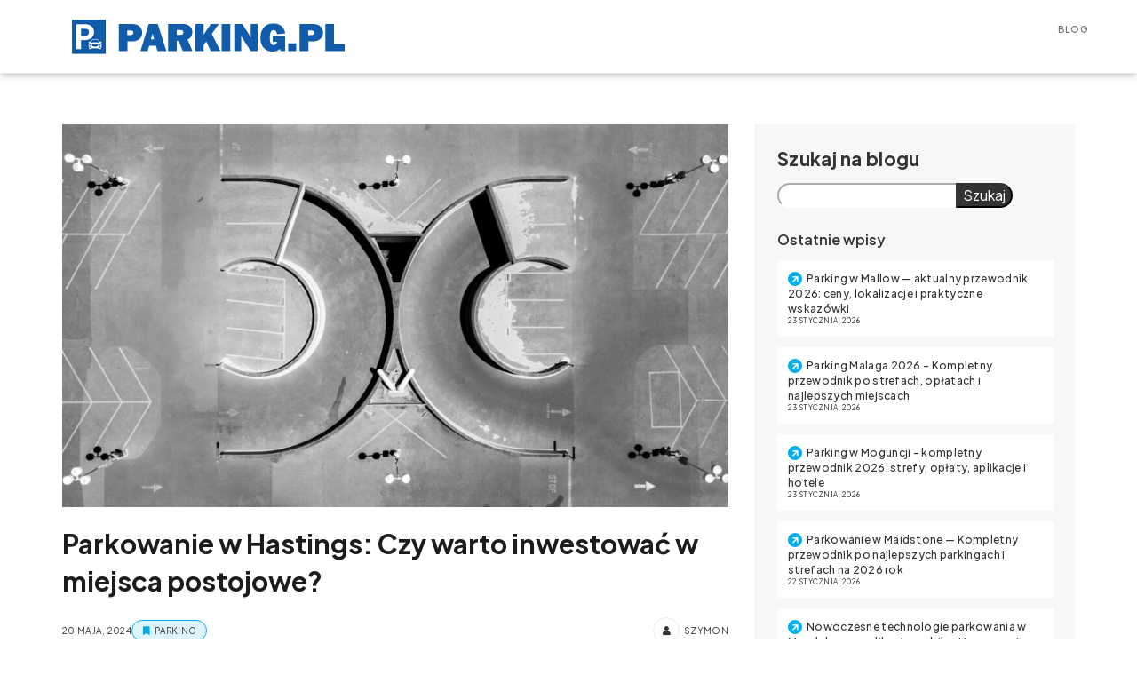

--- FILE ---
content_type: text/html; charset=UTF-8
request_url: https://parking.pl/parkowanie-w-hastings-czy-warto-inwestowac-w-miejsca-postojowe/
body_size: 10659
content:
<!DOCTYPE html>
<!--[if IE 7]>
<html class="ie ie7" lang="pl-PL" prefix="og: https://ogp.me/ns#">
<![endif]-->
<!--[if IE 8]>
<html class="ie ie8" lang="pl-PL" prefix="og: https://ogp.me/ns#">
<![endif]-->
<!--[if !(IE 7) | !(IE 8) ]><!-->
<html lang="pl-PL" prefix="og: https://ogp.me/ns#">
<!--<![endif]-->
<head>
    <meta charset="UTF-8">
    <meta name="viewport" content="width=device-width, initial-scale=1">
    <link rel="profile" href="http://gmpg.org/xfn/11">
    <link rel="pingback" href="https://parking.pl/xmlrpc.php">
    
<!-- Optymalizacja wyszukiwarek według Rank Math - https://rankmath.com/ -->
<title>Parkowanie w Hastings: Czy warto inwestować w miejsca postojowe? - Parking.pl</title>
<meta name="description" content="W Hastings, popularnym nadmorskim kurorcie w Wielkiej Brytanii, parkowanie stanowi często poważny problem dla mieszkańców i turystów. Brak miejsc postojowych"/>
<meta name="robots" content="index, follow, max-snippet:-1, max-video-preview:-1, max-image-preview:large"/>
<link rel="canonical" href="https://parking.pl/parkowanie-w-hastings-czy-warto-inwestowac-w-miejsca-postojowe/" />
<meta property="og:locale" content="pl_PL" />
<meta property="og:type" content="article" />
<meta property="og:title" content="Parkowanie w Hastings: Czy warto inwestować w miejsca postojowe? - Parking.pl" />
<meta property="og:description" content="W Hastings, popularnym nadmorskim kurorcie w Wielkiej Brytanii, parkowanie stanowi często poważny problem dla mieszkańców i turystów. Brak miejsc postojowych" />
<meta property="og:url" content="https://parking.pl/parkowanie-w-hastings-czy-warto-inwestowac-w-miejsca-postojowe/" />
<meta property="og:site_name" content="Parking.pl" />
<meta property="article:section" content="Parking" />
<meta property="og:image" content="https://parking.pl/wp-content/uploads/2024/05/parkowanie_w_hastings.jpg" />
<meta property="og:image:secure_url" content="https://parking.pl/wp-content/uploads/2024/05/parkowanie_w_hastings.jpg" />
<meta property="og:image:width" content="1080" />
<meta property="og:image:height" content="620" />
<meta property="og:image:alt" content="Miejsca parkingowe w Hastings" />
<meta property="og:image:type" content="image/jpeg" />
<meta property="article:published_time" content="2024-05-20T23:15:08+00:00" />
<meta name="twitter:card" content="summary_large_image" />
<meta name="twitter:title" content="Parkowanie w Hastings: Czy warto inwestować w miejsca postojowe? - Parking.pl" />
<meta name="twitter:description" content="W Hastings, popularnym nadmorskim kurorcie w Wielkiej Brytanii, parkowanie stanowi często poważny problem dla mieszkańców i turystów. Brak miejsc postojowych" />
<meta name="twitter:image" content="https://parking.pl/wp-content/uploads/2024/05/parkowanie_w_hastings.jpg" />
<meta name="twitter:label1" content="Napisane przez" />
<meta name="twitter:data1" content="szymon" />
<meta name="twitter:label2" content="Czas czytania" />
<meta name="twitter:data2" content="1 minuta" />
<script type="application/ld+json" class="rank-math-schema">{"@context":"https://schema.org","@graph":[{"@type":["Person","Organization"],"@id":"https://parking.pl/#person","name":"Parking.pl"},{"@type":"WebSite","@id":"https://parking.pl/#website","url":"https://parking.pl","name":"Parking.pl","publisher":{"@id":"https://parking.pl/#person"},"inLanguage":"pl-PL"},{"@type":"ImageObject","@id":"https://parking.pl/wp-content/uploads/2024/05/parkowanie_w_hastings.jpg","url":"https://parking.pl/wp-content/uploads/2024/05/parkowanie_w_hastings.jpg","width":"1080","height":"620","caption":"Miejsca parkingowe w Hastings","inLanguage":"pl-PL"},{"@type":"WebPage","@id":"https://parking.pl/parkowanie-w-hastings-czy-warto-inwestowac-w-miejsca-postojowe/#webpage","url":"https://parking.pl/parkowanie-w-hastings-czy-warto-inwestowac-w-miejsca-postojowe/","name":"Parkowanie w Hastings: Czy warto inwestowa\u0107 w miejsca postojowe? - Parking.pl","datePublished":"2024-05-20T23:15:08+00:00","dateModified":"2024-05-20T23:15:08+00:00","isPartOf":{"@id":"https://parking.pl/#website"},"primaryImageOfPage":{"@id":"https://parking.pl/wp-content/uploads/2024/05/parkowanie_w_hastings.jpg"},"inLanguage":"pl-PL"},{"@type":"Person","@id":"https://parking.pl/author/szymon/","name":"szymon","url":"https://parking.pl/author/szymon/","image":{"@type":"ImageObject","@id":"https://secure.gravatar.com/avatar/4bbade5a7e01e74d5e3d4d63085e6ed440e8e7bbc4a14f308fb401ca8b190f7c?s=96&amp;d=mm&amp;r=g","url":"https://secure.gravatar.com/avatar/4bbade5a7e01e74d5e3d4d63085e6ed440e8e7bbc4a14f308fb401ca8b190f7c?s=96&amp;d=mm&amp;r=g","caption":"szymon","inLanguage":"pl-PL"}},{"@type":"BlogPosting","headline":"Parkowanie w Hastings: Czy warto inwestowa\u0107 w miejsca postojowe? - Parking.pl","datePublished":"2024-05-20T23:15:08+00:00","dateModified":"2024-05-20T23:15:08+00:00","articleSection":"Parking","author":{"@id":"https://parking.pl/author/szymon/","name":"szymon"},"publisher":{"@id":"https://parking.pl/#person"},"description":"W Hastings, popularnym nadmorskim kurorcie w Wielkiej Brytanii, parkowanie stanowi cz\u0119sto powa\u017cny problem dla mieszka\u0144c\u00f3w i turyst\u00f3w. Brak miejsc postojowych","name":"Parkowanie w Hastings: Czy warto inwestowa\u0107 w miejsca postojowe? - Parking.pl","@id":"https://parking.pl/parkowanie-w-hastings-czy-warto-inwestowac-w-miejsca-postojowe/#richSnippet","isPartOf":{"@id":"https://parking.pl/parkowanie-w-hastings-czy-warto-inwestowac-w-miejsca-postojowe/#webpage"},"image":{"@id":"https://parking.pl/wp-content/uploads/2024/05/parkowanie_w_hastings.jpg"},"inLanguage":"pl-PL","mainEntityOfPage":{"@id":"https://parking.pl/parkowanie-w-hastings-czy-warto-inwestowac-w-miejsca-postojowe/#webpage"}}]}</script>
<!-- /Wtyczka Rank Math WordPress SEO -->

<link rel='dns-prefetch' href='//fonts.googleapis.com' />
<link rel="alternate" type="application/rss+xml" title="Parking.pl &raquo; Kanał z wpisami" href="https://parking.pl/feed/" />
<link rel="alternate" type="application/rss+xml" title="Parking.pl &raquo; Kanał z komentarzami" href="https://parking.pl/comments/feed/" />
<link rel="alternate" title="oEmbed (JSON)" type="application/json+oembed" href="https://parking.pl/wp-json/oembed/1.0/embed?url=https%3A%2F%2Fparking.pl%2Fparkowanie-w-hastings-czy-warto-inwestowac-w-miejsca-postojowe%2F" />
<link rel="alternate" title="oEmbed (XML)" type="text/xml+oembed" href="https://parking.pl/wp-json/oembed/1.0/embed?url=https%3A%2F%2Fparking.pl%2Fparkowanie-w-hastings-czy-warto-inwestowac-w-miejsca-postojowe%2F&#038;format=xml" />
<style id='wp-img-auto-sizes-contain-inline-css' type='text/css'>
img:is([sizes=auto i],[sizes^="auto," i]){contain-intrinsic-size:3000px 1500px}
/*# sourceURL=wp-img-auto-sizes-contain-inline-css */
</style>
<style id='wp-emoji-styles-inline-css' type='text/css'>

	img.wp-smiley, img.emoji {
		display: inline !important;
		border: none !important;
		box-shadow: none !important;
		height: 1em !important;
		width: 1em !important;
		margin: 0 0.07em !important;
		vertical-align: -0.1em !important;
		background: none !important;
		padding: 0 !important;
	}
/*# sourceURL=wp-emoji-styles-inline-css */
</style>
<style id='wp-block-library-inline-css' type='text/css'>
:root{--wp-block-synced-color:#7a00df;--wp-block-synced-color--rgb:122,0,223;--wp-bound-block-color:var(--wp-block-synced-color);--wp-editor-canvas-background:#ddd;--wp-admin-theme-color:#007cba;--wp-admin-theme-color--rgb:0,124,186;--wp-admin-theme-color-darker-10:#006ba1;--wp-admin-theme-color-darker-10--rgb:0,107,160.5;--wp-admin-theme-color-darker-20:#005a87;--wp-admin-theme-color-darker-20--rgb:0,90,135;--wp-admin-border-width-focus:2px}@media (min-resolution:192dpi){:root{--wp-admin-border-width-focus:1.5px}}.wp-element-button{cursor:pointer}:root .has-very-light-gray-background-color{background-color:#eee}:root .has-very-dark-gray-background-color{background-color:#313131}:root .has-very-light-gray-color{color:#eee}:root .has-very-dark-gray-color{color:#313131}:root .has-vivid-green-cyan-to-vivid-cyan-blue-gradient-background{background:linear-gradient(135deg,#00d084,#0693e3)}:root .has-purple-crush-gradient-background{background:linear-gradient(135deg,#34e2e4,#4721fb 50%,#ab1dfe)}:root .has-hazy-dawn-gradient-background{background:linear-gradient(135deg,#faaca8,#dad0ec)}:root .has-subdued-olive-gradient-background{background:linear-gradient(135deg,#fafae1,#67a671)}:root .has-atomic-cream-gradient-background{background:linear-gradient(135deg,#fdd79a,#004a59)}:root .has-nightshade-gradient-background{background:linear-gradient(135deg,#330968,#31cdcf)}:root .has-midnight-gradient-background{background:linear-gradient(135deg,#020381,#2874fc)}:root{--wp--preset--font-size--normal:16px;--wp--preset--font-size--huge:42px}.has-regular-font-size{font-size:1em}.has-larger-font-size{font-size:2.625em}.has-normal-font-size{font-size:var(--wp--preset--font-size--normal)}.has-huge-font-size{font-size:var(--wp--preset--font-size--huge)}.has-text-align-center{text-align:center}.has-text-align-left{text-align:left}.has-text-align-right{text-align:right}.has-fit-text{white-space:nowrap!important}#end-resizable-editor-section{display:none}.aligncenter{clear:both}.items-justified-left{justify-content:flex-start}.items-justified-center{justify-content:center}.items-justified-right{justify-content:flex-end}.items-justified-space-between{justify-content:space-between}.screen-reader-text{border:0;clip-path:inset(50%);height:1px;margin:-1px;overflow:hidden;padding:0;position:absolute;width:1px;word-wrap:normal!important}.screen-reader-text:focus{background-color:#ddd;clip-path:none;color:#444;display:block;font-size:1em;height:auto;left:5px;line-height:normal;padding:15px 23px 14px;text-decoration:none;top:5px;width:auto;z-index:100000}html :where(.has-border-color){border-style:solid}html :where([style*=border-top-color]){border-top-style:solid}html :where([style*=border-right-color]){border-right-style:solid}html :where([style*=border-bottom-color]){border-bottom-style:solid}html :where([style*=border-left-color]){border-left-style:solid}html :where([style*=border-width]){border-style:solid}html :where([style*=border-top-width]){border-top-style:solid}html :where([style*=border-right-width]){border-right-style:solid}html :where([style*=border-bottom-width]){border-bottom-style:solid}html :where([style*=border-left-width]){border-left-style:solid}html :where(img[class*=wp-image-]){height:auto;max-width:100%}:where(figure){margin:0 0 1em}html :where(.is-position-sticky){--wp-admin--admin-bar--position-offset:var(--wp-admin--admin-bar--height,0px)}@media screen and (max-width:600px){html :where(.is-position-sticky){--wp-admin--admin-bar--position-offset:0px}}

/*# sourceURL=wp-block-library-inline-css */
</style><style id='wp-block-search-inline-css' type='text/css'>
.wp-block-search__button{margin-left:10px;word-break:normal}.wp-block-search__button.has-icon{line-height:0}.wp-block-search__button svg{height:1.25em;min-height:24px;min-width:24px;width:1.25em;fill:currentColor;vertical-align:text-bottom}:where(.wp-block-search__button){border:1px solid #ccc;padding:6px 10px}.wp-block-search__inside-wrapper{display:flex;flex:auto;flex-wrap:nowrap;max-width:100%}.wp-block-search__label{width:100%}.wp-block-search.wp-block-search__button-only .wp-block-search__button{box-sizing:border-box;display:flex;flex-shrink:0;justify-content:center;margin-left:0;max-width:100%}.wp-block-search.wp-block-search__button-only .wp-block-search__inside-wrapper{min-width:0!important;transition-property:width}.wp-block-search.wp-block-search__button-only .wp-block-search__input{flex-basis:100%;transition-duration:.3s}.wp-block-search.wp-block-search__button-only.wp-block-search__searchfield-hidden,.wp-block-search.wp-block-search__button-only.wp-block-search__searchfield-hidden .wp-block-search__inside-wrapper{overflow:hidden}.wp-block-search.wp-block-search__button-only.wp-block-search__searchfield-hidden .wp-block-search__input{border-left-width:0!important;border-right-width:0!important;flex-basis:0;flex-grow:0;margin:0;min-width:0!important;padding-left:0!important;padding-right:0!important;width:0!important}:where(.wp-block-search__input){appearance:none;border:1px solid #949494;flex-grow:1;font-family:inherit;font-size:inherit;font-style:inherit;font-weight:inherit;letter-spacing:inherit;line-height:inherit;margin-left:0;margin-right:0;min-width:3rem;padding:8px;text-decoration:unset!important;text-transform:inherit}:where(.wp-block-search__button-inside .wp-block-search__inside-wrapper){background-color:#fff;border:1px solid #949494;box-sizing:border-box;padding:4px}:where(.wp-block-search__button-inside .wp-block-search__inside-wrapper) .wp-block-search__input{border:none;border-radius:0;padding:0 4px}:where(.wp-block-search__button-inside .wp-block-search__inside-wrapper) .wp-block-search__input:focus{outline:none}:where(.wp-block-search__button-inside .wp-block-search__inside-wrapper) :where(.wp-block-search__button){padding:4px 8px}.wp-block-search.aligncenter .wp-block-search__inside-wrapper{margin:auto}.wp-block[data-align=right] .wp-block-search.wp-block-search__button-only .wp-block-search__inside-wrapper{float:right}
/*# sourceURL=https://parking.pl/wp-includes/blocks/search/style.min.css */
</style>
<style id='global-styles-inline-css' type='text/css'>
:root{--wp--preset--aspect-ratio--square: 1;--wp--preset--aspect-ratio--4-3: 4/3;--wp--preset--aspect-ratio--3-4: 3/4;--wp--preset--aspect-ratio--3-2: 3/2;--wp--preset--aspect-ratio--2-3: 2/3;--wp--preset--aspect-ratio--16-9: 16/9;--wp--preset--aspect-ratio--9-16: 9/16;--wp--preset--color--black: #000000;--wp--preset--color--cyan-bluish-gray: #abb8c3;--wp--preset--color--white: #ffffff;--wp--preset--color--pale-pink: #f78da7;--wp--preset--color--vivid-red: #cf2e2e;--wp--preset--color--luminous-vivid-orange: #ff6900;--wp--preset--color--luminous-vivid-amber: #fcb900;--wp--preset--color--light-green-cyan: #7bdcb5;--wp--preset--color--vivid-green-cyan: #00d084;--wp--preset--color--pale-cyan-blue: #8ed1fc;--wp--preset--color--vivid-cyan-blue: #0693e3;--wp--preset--color--vivid-purple: #9b51e0;--wp--preset--gradient--vivid-cyan-blue-to-vivid-purple: linear-gradient(135deg,rgb(6,147,227) 0%,rgb(155,81,224) 100%);--wp--preset--gradient--light-green-cyan-to-vivid-green-cyan: linear-gradient(135deg,rgb(122,220,180) 0%,rgb(0,208,130) 100%);--wp--preset--gradient--luminous-vivid-amber-to-luminous-vivid-orange: linear-gradient(135deg,rgb(252,185,0) 0%,rgb(255,105,0) 100%);--wp--preset--gradient--luminous-vivid-orange-to-vivid-red: linear-gradient(135deg,rgb(255,105,0) 0%,rgb(207,46,46) 100%);--wp--preset--gradient--very-light-gray-to-cyan-bluish-gray: linear-gradient(135deg,rgb(238,238,238) 0%,rgb(169,184,195) 100%);--wp--preset--gradient--cool-to-warm-spectrum: linear-gradient(135deg,rgb(74,234,220) 0%,rgb(151,120,209) 20%,rgb(207,42,186) 40%,rgb(238,44,130) 60%,rgb(251,105,98) 80%,rgb(254,248,76) 100%);--wp--preset--gradient--blush-light-purple: linear-gradient(135deg,rgb(255,206,236) 0%,rgb(152,150,240) 100%);--wp--preset--gradient--blush-bordeaux: linear-gradient(135deg,rgb(254,205,165) 0%,rgb(254,45,45) 50%,rgb(107,0,62) 100%);--wp--preset--gradient--luminous-dusk: linear-gradient(135deg,rgb(255,203,112) 0%,rgb(199,81,192) 50%,rgb(65,88,208) 100%);--wp--preset--gradient--pale-ocean: linear-gradient(135deg,rgb(255,245,203) 0%,rgb(182,227,212) 50%,rgb(51,167,181) 100%);--wp--preset--gradient--electric-grass: linear-gradient(135deg,rgb(202,248,128) 0%,rgb(113,206,126) 100%);--wp--preset--gradient--midnight: linear-gradient(135deg,rgb(2,3,129) 0%,rgb(40,116,252) 100%);--wp--preset--font-size--small: 13px;--wp--preset--font-size--medium: 20px;--wp--preset--font-size--large: 36px;--wp--preset--font-size--x-large: 42px;--wp--preset--spacing--20: 0.44rem;--wp--preset--spacing--30: 0.67rem;--wp--preset--spacing--40: 1rem;--wp--preset--spacing--50: 1.5rem;--wp--preset--spacing--60: 2.25rem;--wp--preset--spacing--70: 3.38rem;--wp--preset--spacing--80: 5.06rem;--wp--preset--shadow--natural: 6px 6px 9px rgba(0, 0, 0, 0.2);--wp--preset--shadow--deep: 12px 12px 50px rgba(0, 0, 0, 0.4);--wp--preset--shadow--sharp: 6px 6px 0px rgba(0, 0, 0, 0.2);--wp--preset--shadow--outlined: 6px 6px 0px -3px rgb(255, 255, 255), 6px 6px rgb(0, 0, 0);--wp--preset--shadow--crisp: 6px 6px 0px rgb(0, 0, 0);}:where(.is-layout-flex){gap: 0.5em;}:where(.is-layout-grid){gap: 0.5em;}body .is-layout-flex{display: flex;}.is-layout-flex{flex-wrap: wrap;align-items: center;}.is-layout-flex > :is(*, div){margin: 0;}body .is-layout-grid{display: grid;}.is-layout-grid > :is(*, div){margin: 0;}:where(.wp-block-columns.is-layout-flex){gap: 2em;}:where(.wp-block-columns.is-layout-grid){gap: 2em;}:where(.wp-block-post-template.is-layout-flex){gap: 1.25em;}:where(.wp-block-post-template.is-layout-grid){gap: 1.25em;}.has-black-color{color: var(--wp--preset--color--black) !important;}.has-cyan-bluish-gray-color{color: var(--wp--preset--color--cyan-bluish-gray) !important;}.has-white-color{color: var(--wp--preset--color--white) !important;}.has-pale-pink-color{color: var(--wp--preset--color--pale-pink) !important;}.has-vivid-red-color{color: var(--wp--preset--color--vivid-red) !important;}.has-luminous-vivid-orange-color{color: var(--wp--preset--color--luminous-vivid-orange) !important;}.has-luminous-vivid-amber-color{color: var(--wp--preset--color--luminous-vivid-amber) !important;}.has-light-green-cyan-color{color: var(--wp--preset--color--light-green-cyan) !important;}.has-vivid-green-cyan-color{color: var(--wp--preset--color--vivid-green-cyan) !important;}.has-pale-cyan-blue-color{color: var(--wp--preset--color--pale-cyan-blue) !important;}.has-vivid-cyan-blue-color{color: var(--wp--preset--color--vivid-cyan-blue) !important;}.has-vivid-purple-color{color: var(--wp--preset--color--vivid-purple) !important;}.has-black-background-color{background-color: var(--wp--preset--color--black) !important;}.has-cyan-bluish-gray-background-color{background-color: var(--wp--preset--color--cyan-bluish-gray) !important;}.has-white-background-color{background-color: var(--wp--preset--color--white) !important;}.has-pale-pink-background-color{background-color: var(--wp--preset--color--pale-pink) !important;}.has-vivid-red-background-color{background-color: var(--wp--preset--color--vivid-red) !important;}.has-luminous-vivid-orange-background-color{background-color: var(--wp--preset--color--luminous-vivid-orange) !important;}.has-luminous-vivid-amber-background-color{background-color: var(--wp--preset--color--luminous-vivid-amber) !important;}.has-light-green-cyan-background-color{background-color: var(--wp--preset--color--light-green-cyan) !important;}.has-vivid-green-cyan-background-color{background-color: var(--wp--preset--color--vivid-green-cyan) !important;}.has-pale-cyan-blue-background-color{background-color: var(--wp--preset--color--pale-cyan-blue) !important;}.has-vivid-cyan-blue-background-color{background-color: var(--wp--preset--color--vivid-cyan-blue) !important;}.has-vivid-purple-background-color{background-color: var(--wp--preset--color--vivid-purple) !important;}.has-black-border-color{border-color: var(--wp--preset--color--black) !important;}.has-cyan-bluish-gray-border-color{border-color: var(--wp--preset--color--cyan-bluish-gray) !important;}.has-white-border-color{border-color: var(--wp--preset--color--white) !important;}.has-pale-pink-border-color{border-color: var(--wp--preset--color--pale-pink) !important;}.has-vivid-red-border-color{border-color: var(--wp--preset--color--vivid-red) !important;}.has-luminous-vivid-orange-border-color{border-color: var(--wp--preset--color--luminous-vivid-orange) !important;}.has-luminous-vivid-amber-border-color{border-color: var(--wp--preset--color--luminous-vivid-amber) !important;}.has-light-green-cyan-border-color{border-color: var(--wp--preset--color--light-green-cyan) !important;}.has-vivid-green-cyan-border-color{border-color: var(--wp--preset--color--vivid-green-cyan) !important;}.has-pale-cyan-blue-border-color{border-color: var(--wp--preset--color--pale-cyan-blue) !important;}.has-vivid-cyan-blue-border-color{border-color: var(--wp--preset--color--vivid-cyan-blue) !important;}.has-vivid-purple-border-color{border-color: var(--wp--preset--color--vivid-purple) !important;}.has-vivid-cyan-blue-to-vivid-purple-gradient-background{background: var(--wp--preset--gradient--vivid-cyan-blue-to-vivid-purple) !important;}.has-light-green-cyan-to-vivid-green-cyan-gradient-background{background: var(--wp--preset--gradient--light-green-cyan-to-vivid-green-cyan) !important;}.has-luminous-vivid-amber-to-luminous-vivid-orange-gradient-background{background: var(--wp--preset--gradient--luminous-vivid-amber-to-luminous-vivid-orange) !important;}.has-luminous-vivid-orange-to-vivid-red-gradient-background{background: var(--wp--preset--gradient--luminous-vivid-orange-to-vivid-red) !important;}.has-very-light-gray-to-cyan-bluish-gray-gradient-background{background: var(--wp--preset--gradient--very-light-gray-to-cyan-bluish-gray) !important;}.has-cool-to-warm-spectrum-gradient-background{background: var(--wp--preset--gradient--cool-to-warm-spectrum) !important;}.has-blush-light-purple-gradient-background{background: var(--wp--preset--gradient--blush-light-purple) !important;}.has-blush-bordeaux-gradient-background{background: var(--wp--preset--gradient--blush-bordeaux) !important;}.has-luminous-dusk-gradient-background{background: var(--wp--preset--gradient--luminous-dusk) !important;}.has-pale-ocean-gradient-background{background: var(--wp--preset--gradient--pale-ocean) !important;}.has-electric-grass-gradient-background{background: var(--wp--preset--gradient--electric-grass) !important;}.has-midnight-gradient-background{background: var(--wp--preset--gradient--midnight) !important;}.has-small-font-size{font-size: var(--wp--preset--font-size--small) !important;}.has-medium-font-size{font-size: var(--wp--preset--font-size--medium) !important;}.has-large-font-size{font-size: var(--wp--preset--font-size--large) !important;}.has-x-large-font-size{font-size: var(--wp--preset--font-size--x-large) !important;}
/*# sourceURL=global-styles-inline-css */
</style>

<style id='classic-theme-styles-inline-css' type='text/css'>
/*! This file is auto-generated */
.wp-block-button__link{color:#fff;background-color:#32373c;border-radius:9999px;box-shadow:none;text-decoration:none;padding:calc(.667em + 2px) calc(1.333em + 2px);font-size:1.125em}.wp-block-file__button{background:#32373c;color:#fff;text-decoration:none}
/*# sourceURL=/wp-includes/css/classic-themes.min.css */
</style>
<link rel='stylesheet' id='contact-form-7-css' href='https://parking.pl/wp-content/plugins/contact-form-7/includes/css/styles.css?ver=6.1.4' type='text/css' media='all' />
<link rel='stylesheet' id='parent-style-css' href='https://parking.pl/wp-content/themes/integral/style.css?ver=6.9' type='text/css' media='all' />
<link rel='stylesheet' id='child-style-css' href='https://parking.pl/wp-content/themes/integral-child-theme/style.css?ver=6.9' type='text/css' media='all' />
<link rel='stylesheet' id='sw-single-post-style-css' href='https://parking.pl/wp-content/themes/integral-child-theme/css/single-post.css?ver=6.9' type='text/css' media='all' />
<link rel='stylesheet' id='child-google-fonts-css' href='https://fonts.googleapis.com/css2?family=Plus+Jakarta+Sans:ital,wght@0,200..800;1,200..800&#038;display=swap' type='text/css' media='all' />
<link rel='stylesheet' id='integral-bootstrap-css' href='https://parking.pl/wp-content/themes/integral/css/bootstrap.min.css?ver=6.9' type='text/css' media='all' />
<link rel='stylesheet' id='integral-multicolumnsrow-css' href='https://parking.pl/wp-content/themes/integral/css/multi-columns-row.css?ver=6.9' type='text/css' media='all' />
<link rel='stylesheet' id='integral-flexslider-css' href='https://parking.pl/wp-content/themes/integral/css/flexslider.css?ver=6.9' type='text/css' media='all' />
<link rel='stylesheet' id='integral-prettyphoto-css' href='https://parking.pl/wp-content/themes/integral/css/prettyPhoto.css?ver=6.9' type='text/css' media='all' />
<link rel='stylesheet' id='integral-base-css' href='https://parking.pl/wp-content/themes/integral-child-theme/style.css?ver=1.5.7' type='text/css' media='all' />
<link rel='stylesheet' id='integral-fontawesome5-css' href='https://parking.pl/wp-content/themes/integral/css/all.min.css?ver=6.9' type='text/css' media='all' />
<link rel='stylesheet' id='integral-fontawesome4shim-css' href='https://parking.pl/wp-content/themes/integral/css/v4-shims.min.css?ver=6.9' type='text/css' media='all' />
<link rel='stylesheet' id='integral-googlefonts-css' href='https://fonts.googleapis.com/css?family=Open+Sans%3A100%2C300%2C400%2C600%2C700%2C700italic%2C600italic%2C400italic%7CCabin%3A400%2C500%2C600%2C700%7CMontserrat%3A400%2C500%2C600%2C700&#038;ver=6.9' type='text/css' media='all' />
<script type="text/javascript" src="https://parking.pl/wp-includes/js/jquery/jquery.min.js?ver=3.7.1" id="jquery-core-js"></script>
<script type="text/javascript" src="https://parking.pl/wp-includes/js/jquery/jquery-migrate.min.js?ver=3.4.1" id="jquery-migrate-js"></script>
<link rel="https://api.w.org/" href="https://parking.pl/wp-json/" /><link rel="alternate" title="JSON" type="application/json" href="https://parking.pl/wp-json/wp/v2/posts/35346" /><link rel="EditURI" type="application/rsd+xml" title="RSD" href="https://parking.pl/xmlrpc.php?rsd" />
<meta name="generator" content="WordPress 6.9" />
<link rel='shortlink' href='https://parking.pl/?p=35346' />
<meta name="generator" content="Redux 4.5.10" />
		<!-- GA Google Analytics @ https://m0n.co/ga -->
		<script async src="https://www.googletagmanager.com/gtag/js?id=G-61ED7SJDPS"></script>
		<script>
			window.dataLayer = window.dataLayer || [];
			function gtag(){dataLayer.push(arguments);}
			gtag('js', new Date());
			gtag('config', 'G-61ED7SJDPS');
		</script>

	    <style type="text/css">
        .hero.default {background: url(https://parking.pl/wp-content/themes/integral/images/bg-welcome.jpg) no-repeat center top; background-size: cover;}
    </style>
    <link rel="icon" href="https://parking.pl/wp-content/uploads/2023/04/cropped-android-chrome-256x256-1-32x32.png" sizes="32x32" />
<link rel="icon" href="https://parking.pl/wp-content/uploads/2023/04/cropped-android-chrome-256x256-1-192x192.png" sizes="192x192" />
<link rel="apple-touch-icon" href="https://parking.pl/wp-content/uploads/2023/04/cropped-android-chrome-256x256-1-180x180.png" />
<meta name="msapplication-TileImage" content="https://parking.pl/wp-content/uploads/2023/04/cropped-android-chrome-256x256-1-270x270.png" />
<style id="integral-dynamic-css" title="dynamic-css" class="redux-options-output">.btn-primary, .btn-inverse:hover, #mc-embedded-subscribe-form input[type="submit"], .ctct-embed-signup .ctct-button{background-color:#00aded;}.btn-primary, .btn-inverse, #mc-embedded-subscribe-form input[type="submit"], .ctct-embed-signup .ctct-button{border-color:#00aded;}.btn-inverse{color:#00aded;}.navbar-default li a:hover, .navbar-default .navbar-nav > li.active a, .navbar-default .navbar-nav > li > a:hover{border-color:#00aded;}a, a:hover, a:focus, .heading .fa, .pagemeta a:link,.pagemeta a:visited,.team .t-type{color:#00aded;}.lite h2.smalltitle span, .sidebar h2:after, .content .entry-title:after, .stats, .calltoaction2, .tweets{background:#00aded;}.dropdown-menu > .active > a, .dropdown-menu > .active > a:focus, .dropdown-menu > .active > a:hover{background-color:#00aded;}.navbar-default{background-color:#ffffff;}.copyright{background-color:#111111;}.hero{background-position:center top;background-image:url('https://parking.pl/wp-content/uploads/2022/11/parking.jpg');background-size:inherit;}.features .feature i{color:#1E73BE;}.testimonials{background-image:url('https://parking.pl/wp-content/themes/integral/images/bg-testimonials.jpg');background-size:cover;}.calltoaction{background-image:url('https://parking.pl/wp-content/themes/integral/images/bg-cta.jpg');background-size:cover;}.newsletter{background-image:url('https://parking.pl/wp-content/themes/integral/images/bg-newsletter.jpg');background-size:cover;}</style></head>

<body class="wp-singular post-template-default single single-post postid-35346 single-format-standard wp-theme-integral wp-child-theme-integral-child-theme">

    
        <nav class="navbar navbar-default navbar-fixed-top" itemscope itemtype="http://schema.org/SiteNavigationElement" role="navigation">

            <div class="container-fluid">

                <div class="container">

                    <div class="navbar-header">

                        <button type="button" class="navbar-toggle" data-toggle="collapse" data-target="#navbar-ex-collapse">

                            <span class="sr-only">Toggle navigation</span>
                            <span class="icon-bar"></span>
                            <span class="icon-bar"></span>
                            <span class="icon-bar"></span>

                        </button>

                        <h1 class="site-title"><a href="https://parking.pl/" class="navbar-brand"><img class="img-responsive" src="https://parking.pl/wp-content/uploads/2022/11/parking-logo.png" alt="Parking.pl"></a></h1>
                    </div>

                    
                        <div id="navbar-ex-collapse" class="collapse navbar-collapse"><ul id="menu-top-menu" class="nav navbar-nav navbar-right"><li id="menu-item-266" class="menu-item menu-item-type-post_type menu-item-object-page current_page_parent menu-item-266"><a title="Blog" href="https://parking.pl/blog/">Blog</a></li>
</ul></div>
                    
               </div>

            </div>

        </nav>
<div class="spacer"></div>

<div class="container">

	<div class="row">

		<div class="col-md-8">
        
			<div class="content">
				
						
                <article id="post-35346" class="post-35346 post type-post status-publish format-standard has-post-thumbnail hentry category-parking">
                    <figure class="post-image"><img width="980" height="563" src="https://parking.pl/wp-content/uploads/2024/05/parkowanie_w_hastings-1024x588.jpg" class="img-responsive wp-post-image" alt="Miejsca parkingowe w Hastings" decoding="async" srcset="https://parking.pl/wp-content/uploads/2024/05/parkowanie_w_hastings-1024x588.jpg 1024w, https://parking.pl/wp-content/uploads/2024/05/parkowanie_w_hastings-300x172.jpg 300w, https://parking.pl/wp-content/uploads/2024/05/parkowanie_w_hastings-768x441.jpg 768w, https://parking.pl/wp-content/uploads/2024/05/parkowanie_w_hastings-750x431.jpg 750w, https://parking.pl/wp-content/uploads/2024/05/parkowanie_w_hastings.jpg 1080w" sizes="(max-width: 980px) 100vw, 980px" /></figure>                    <div class="clearfix"></div>
                     
                    <h2 class="entry-title"><a href="https://parking.pl/parkowanie-w-hastings-czy-warto-inwestowac-w-miejsca-postojowe/" rel="bookmark" title="Parkowanie w Hastings: Czy warto inwestować w miejsca postojowe?">Parkowanie w Hastings: Czy warto inwestować w miejsca postojowe?</a></h2>

                    <ul class="pagemeta">
                        <li><i class="fa fa-clock-o"></i>20 maja, 2024</li>
                        <li><i class="fa fa-bookmark"></i><a href="https://parking.pl/category/parking/" rel="category tag">Parking</a></li>
                        <li><i class="fa fa-comment"></i>0 Comments</li>
                        <li><i class="fa fa-user"></i><a href="https://parking.pl/author/szymon/"><span class="vcard author author_name"><span class="fn">szymon</span></span></a></li>
                    </ul>

                    <div class="entry">
                      <p><!DOCTYPE html><br />
<html><br />
<head><br />
<title>Parkowanie w Hastings: Czy warto inwestować w miejsca postojowe?</title><br />
</head><br />
<body></p>
<h1>Parkowanie w Hastings: Czy warto inwestować w miejsca postojowe?</h1>
<h2>Dlaczego parkowanie w Hastings jest problemem?</h2>
<p>W Hastings, popularnym nadmorskim kurorcie w Wielkiej Brytanii, parkowanie stanowi często poważny problem dla mieszkańców i turystów. Brak miejsc postojowych w centrum miasta sprawia, że kierowcy muszą spędzać wiele czasu na poszukiwaniu wolnego miejsca parkingowego, co prowadzi do korków i frustracji.</p>
<h2>Korzyści inwestowania w miejsca postojowe</h2>
<h3>Zwiększenie dostępności dla mieszkańców i turystów</h3>
<p>Inwestowanie w dodatkowe miejsca postojowe może znacząco poprawić dostępność parkingu w Hastings. Mieszkańcy będą mieli łatwiejszy dostęp do miejsc parkingowych w pobliżu swoich domów, a turyści będą mogli swobodnie zwiedzać miasto bez obaw o brak miejsca na parkingu.</p>
<h3>Poprawa infrastruktury miejskiej</h3>
<p>Budowa nowych miejsc postojowych może również przyczynić się do poprawy ogólnej infrastruktury miejskiej. Inwestycje w parkingi mogą być częścią większego planu rozwoju miasta, który obejmuje także modernizację dróg, chodników i miejsc rekreacyjnych.</p>
<h2>Koszty inwestycji w miejsca postojowe</h2>
<h3>Budowa nowych parkingów</h3>
<p>Budowa nowych miejsc postojowych może być kosztowna, zwłaszcza jeśli teren pod parkingi należy zakupić od prywatnych właścicieli. Dodatkowo, konieczne będzie zainstalowanie systemów monitoringu i oświetlenia, co również generuje dodatkowe koszty.</p>
<h3>Koszty utrzymania</h3>
<p>Po zbudowaniu nowych miejsc postojowych, konieczne będzie ich regularne utrzymanie i konserwacja. Koszty związane z czyszczeniem, naprawami i ochroną parkingów mogą być znaczące i należy je uwzględnić przy planowaniu inwestycji.</p>
<h2>Podsumowanie</h2>
<p>Inwestowanie w dodatkowe miejsca postojowe w Hastings może przynieść wiele korzyści dla mieszkańców i turystów, poprawiając dostępność parkingu i infrastrukturę miejską. Jednak należy pamiętać, że inwestycje te mogą być kosztowne i wymagają starannego planowania oraz utrzymania. Warto więc dokładnie rozważyć wszystkie za i przeciw przed podjęciem decyzji o inwestowaniu w miejsca postojowe w Hastings.</p>
<p></body><br />
</html></p>
                    </div>
            
                    <div class="clearfix"></div>
            
                </article> <!--post -->             
			
			 
			
							
			
			
			</div><!--content-->

		</div>

		

<div class="col-md-4">
			
    <div class="sidebar">
		
		<li id="block-2" class="widget widget_block widget_search"><form role="search" method="get" action="https://parking.pl/" class="wp-block-search__button-outside wp-block-search__text-button wp-block-search"    ><label class="wp-block-search__label" for="wp-block-search__input-1" >Szukaj</label><div class="wp-block-search__inside-wrapper" ><input class="wp-block-search__input" id="wp-block-search__input-1" placeholder="" value="" type="search" name="s" required /><button aria-label="Szukaj" class="wp-block-search__button wp-element-button" type="submit" >Szukaj</button></div></form></li>

		<li id="recent-posts-1" class="widget widget_recent_entries">
		<h2 class="widgettitle">Ostatnie wpisy</h2>

		<ul>
											<li>
					<a href="https://parking.pl/parking-w-mallow-przewodnik-2026-ceny-lokalizacje-porady/">Parking w Mallow — aktualny przewodnik 2026: ceny, lokalizacje i praktyczne wskazówki</a>
											<span class="post-date">23 stycznia, 2026</span>
									</li>
											<li>
					<a href="https://parking.pl/parking-malaga-2026-strefy-oplaty-top-10-parkingow/">Parking Malaga 2026 – Kompletny przewodnik po strefach, opłatach i najlepszych miejscach</a>
											<span class="post-date">23 stycznia, 2026</span>
									</li>
											<li>
					<a href="https://parking.pl/parking-w-moguncji-2026-strefy-oplaty-aplikacje-hotele/">Parking w Moguncji – kompletny przewodnik 2026: strefy, opłaty, aplikacje i hotele</a>
											<span class="post-date">23 stycznia, 2026</span>
									</li>
											<li>
					<a href="https://parking.pl/parkowanie-w-maidstone-przewodnik-parkingi-strefy-2026/">Parkowanie w Maidstone — Kompletny przewodnik po najlepszych parkingach i strefach na 2026 rok</a>
											<span class="post-date">22 stycznia, 2026</span>
									</li>
											<li>
					<a href="https://parking.pl/nowoczesne-technologie-parkowania-w-magdeburgu/">Nowoczesne technologie parkowania w Magdeburgu: aplikacje mobilne i innowacyjne rozwiązania dla kierowców w 2026 roku</a>
											<span class="post-date">22 stycznia, 2026</span>
									</li>
					</ul>

		</li>

	</div><!--sidebar-->

</div>


	</div>
    
</div>


        <section class="copyright">

            <div class="container">

                <div class="row">

                    <div class="col-md-12">

                        <div class="copyrightinfo">

                            <p>
                                
                                <html>2020-2025 All Rights Reserved | <a href="https://eloa.pl/">ELOA</a></html>
                                                            </p>

                        </div>

                    </div>

                </div>

            </div>

        </section>

        <script type="text/javascript">
jQuery(document).ready(function($){

	 $('#welcome').parallax("50%", 0.4); 	 $('#testimonials').parallax("50%", 0.4); 	 $('#calltoaction').parallax("50%", 0.4); 	 $('#newsletter').parallax("50%", 0.4); 
		$('.flexslider').flexslider({
		animation: "slide",
		slideshow: true,
		slideshowSpeed: parseInt(7)*1000,
		});

		$('.testislider').flexslider({
		controlNav: true, 
		animation: "slide",
		slideshow: true,
		slideshowSpeed: parseInt(7)*1000,
		});
})	
</script>
        <script type="speculationrules">
{"prefetch":[{"source":"document","where":{"and":[{"href_matches":"/*"},{"not":{"href_matches":["/wp-*.php","/wp-admin/*","/wp-content/uploads/*","/wp-content/*","/wp-content/plugins/*","/wp-content/themes/integral-child-theme/*","/wp-content/themes/integral/*","/*\\?(.+)"]}},{"not":{"selector_matches":"a[rel~=\"nofollow\"]"}},{"not":{"selector_matches":".no-prefetch, .no-prefetch a"}}]},"eagerness":"conservative"}]}
</script>
<script type="text/javascript" src="https://parking.pl/wp-includes/js/dist/hooks.min.js?ver=dd5603f07f9220ed27f1" id="wp-hooks-js"></script>
<script type="text/javascript" src="https://parking.pl/wp-includes/js/dist/i18n.min.js?ver=c26c3dc7bed366793375" id="wp-i18n-js"></script>
<script type="text/javascript" id="wp-i18n-js-after">
/* <![CDATA[ */
wp.i18n.setLocaleData( { 'text direction\u0004ltr': [ 'ltr' ] } );
//# sourceURL=wp-i18n-js-after
/* ]]> */
</script>
<script type="text/javascript" src="https://parking.pl/wp-content/plugins/contact-form-7/includes/swv/js/index.js?ver=6.1.4" id="swv-js"></script>
<script type="text/javascript" id="contact-form-7-js-translations">
/* <![CDATA[ */
( function( domain, translations ) {
	var localeData = translations.locale_data[ domain ] || translations.locale_data.messages;
	localeData[""].domain = domain;
	wp.i18n.setLocaleData( localeData, domain );
} )( "contact-form-7", {"translation-revision-date":"2025-12-11 12:03:49+0000","generator":"GlotPress\/4.0.3","domain":"messages","locale_data":{"messages":{"":{"domain":"messages","plural-forms":"nplurals=3; plural=(n == 1) ? 0 : ((n % 10 >= 2 && n % 10 <= 4 && (n % 100 < 12 || n % 100 > 14)) ? 1 : 2);","lang":"pl"},"This contact form is placed in the wrong place.":["Ten formularz kontaktowy zosta\u0142 umieszczony w niew\u0142a\u015bciwym miejscu."],"Error:":["B\u0142\u0105d:"]}},"comment":{"reference":"includes\/js\/index.js"}} );
//# sourceURL=contact-form-7-js-translations
/* ]]> */
</script>
<script type="text/javascript" id="contact-form-7-js-before">
/* <![CDATA[ */
var wpcf7 = {
    "api": {
        "root": "https:\/\/parking.pl\/wp-json\/",
        "namespace": "contact-form-7\/v1"
    }
};
//# sourceURL=contact-form-7-js-before
/* ]]> */
</script>
<script type="text/javascript" src="https://parking.pl/wp-content/plugins/contact-form-7/includes/js/index.js?ver=6.1.4" id="contact-form-7-js"></script>
<script type="text/javascript" src="https://parking.pl/wp-content/themes/integral-child-theme/js/custom.js?ver=6.9" id="sw-custom-js"></script>
<script type="text/javascript" src="https://parking.pl/wp-includes/js/jquery/ui/effect.min.js?ver=1.13.3" id="jquery-effects-core-js"></script>
<script type="text/javascript" src="https://parking.pl/wp-content/themes/integral/js/parallax.js?ver=1.1.3" id="integral-parallax-js"></script>
<script type="text/javascript" src="https://parking.pl/wp-content/themes/integral/js/bootstrap.min.js?ver=3.3.4" id="integral-bootstrap-js"></script>
<script type="text/javascript" src="https://parking.pl/wp-content/themes/integral/js/jquery.prettyPhoto.js?ver=3.1.6" id="integral-prettyphoto-js"></script>
<script type="text/javascript" src="https://parking.pl/wp-content/themes/integral/js/jquery.flexslider-min.js?ver=2.6.4" id="integral-flexslider-js"></script>
<script id="wp-emoji-settings" type="application/json">
{"baseUrl":"https://s.w.org/images/core/emoji/17.0.2/72x72/","ext":".png","svgUrl":"https://s.w.org/images/core/emoji/17.0.2/svg/","svgExt":".svg","source":{"concatemoji":"https://parking.pl/wp-includes/js/wp-emoji-release.min.js?ver=6.9"}}
</script>
<script type="module">
/* <![CDATA[ */
/*! This file is auto-generated */
const a=JSON.parse(document.getElementById("wp-emoji-settings").textContent),o=(window._wpemojiSettings=a,"wpEmojiSettingsSupports"),s=["flag","emoji"];function i(e){try{var t={supportTests:e,timestamp:(new Date).valueOf()};sessionStorage.setItem(o,JSON.stringify(t))}catch(e){}}function c(e,t,n){e.clearRect(0,0,e.canvas.width,e.canvas.height),e.fillText(t,0,0);t=new Uint32Array(e.getImageData(0,0,e.canvas.width,e.canvas.height).data);e.clearRect(0,0,e.canvas.width,e.canvas.height),e.fillText(n,0,0);const a=new Uint32Array(e.getImageData(0,0,e.canvas.width,e.canvas.height).data);return t.every((e,t)=>e===a[t])}function p(e,t){e.clearRect(0,0,e.canvas.width,e.canvas.height),e.fillText(t,0,0);var n=e.getImageData(16,16,1,1);for(let e=0;e<n.data.length;e++)if(0!==n.data[e])return!1;return!0}function u(e,t,n,a){switch(t){case"flag":return n(e,"\ud83c\udff3\ufe0f\u200d\u26a7\ufe0f","\ud83c\udff3\ufe0f\u200b\u26a7\ufe0f")?!1:!n(e,"\ud83c\udde8\ud83c\uddf6","\ud83c\udde8\u200b\ud83c\uddf6")&&!n(e,"\ud83c\udff4\udb40\udc67\udb40\udc62\udb40\udc65\udb40\udc6e\udb40\udc67\udb40\udc7f","\ud83c\udff4\u200b\udb40\udc67\u200b\udb40\udc62\u200b\udb40\udc65\u200b\udb40\udc6e\u200b\udb40\udc67\u200b\udb40\udc7f");case"emoji":return!a(e,"\ud83e\u1fac8")}return!1}function f(e,t,n,a){let r;const o=(r="undefined"!=typeof WorkerGlobalScope&&self instanceof WorkerGlobalScope?new OffscreenCanvas(300,150):document.createElement("canvas")).getContext("2d",{willReadFrequently:!0}),s=(o.textBaseline="top",o.font="600 32px Arial",{});return e.forEach(e=>{s[e]=t(o,e,n,a)}),s}function r(e){var t=document.createElement("script");t.src=e,t.defer=!0,document.head.appendChild(t)}a.supports={everything:!0,everythingExceptFlag:!0},new Promise(t=>{let n=function(){try{var e=JSON.parse(sessionStorage.getItem(o));if("object"==typeof e&&"number"==typeof e.timestamp&&(new Date).valueOf()<e.timestamp+604800&&"object"==typeof e.supportTests)return e.supportTests}catch(e){}return null}();if(!n){if("undefined"!=typeof Worker&&"undefined"!=typeof OffscreenCanvas&&"undefined"!=typeof URL&&URL.createObjectURL&&"undefined"!=typeof Blob)try{var e="postMessage("+f.toString()+"("+[JSON.stringify(s),u.toString(),c.toString(),p.toString()].join(",")+"));",a=new Blob([e],{type:"text/javascript"});const r=new Worker(URL.createObjectURL(a),{name:"wpTestEmojiSupports"});return void(r.onmessage=e=>{i(n=e.data),r.terminate(),t(n)})}catch(e){}i(n=f(s,u,c,p))}t(n)}).then(e=>{for(const n in e)a.supports[n]=e[n],a.supports.everything=a.supports.everything&&a.supports[n],"flag"!==n&&(a.supports.everythingExceptFlag=a.supports.everythingExceptFlag&&a.supports[n]);var t;a.supports.everythingExceptFlag=a.supports.everythingExceptFlag&&!a.supports.flag,a.supports.everything||((t=a.source||{}).concatemoji?r(t.concatemoji):t.wpemoji&&t.twemoji&&(r(t.twemoji),r(t.wpemoji)))});
//# sourceURL=https://parking.pl/wp-includes/js/wp-emoji-loader.min.js
/* ]]> */
</script>
    
    </body>

</html>

--- FILE ---
content_type: text/css
request_url: https://parking.pl/wp-content/themes/integral-child-theme/css/single-post.css?ver=6.9
body_size: 773
content:
/* CSS STYLES FOR SINGLE POST */
.content .entry-title{
    line-height: 42px;
}

/* ENTRY */
.entry .lead{
    padding: 24px;
    background-color: var(--color-background);
    line-height: 32px;
    font-weight: 400;
}

.entry{
    font-size: 18px;
    line-height: 30px;
    font-weight: normal;
}

.entry p strong{
    font-weight: 600;
}

.entry figure{
    margin-block: 20px;
}

.subtitle{
    margin-bottom: 0;
    color: var(--color-primary);
    text-transform: uppercase;
    font-size: 12px;
    font-weight: 500;
    letter-spacing: 0.1rem;
}

/* TABLE OF CONTENTS */
.wp-block-rank-math-toc-block{
    padding: 24px;
    border: var(--border);
}

.wp-block-rank-math-toc-block p{
    font-size: 21px;
}

.wp-block-rank-math-toc-block ul{
    padding-left: 12px;
}

.wp-block-rank-math-toc-block ul li{
    display: block;
    position: relative;
    padding-left: 25px;
    font-size: 16px;
    line-height: 24px;
}

.entry .wp-block-rank-math-toc-block ul li + li{
    margin-top: 12px;
}

.wp-block-rank-math-toc-block ul li:before{
    content: "";
    position: absolute;
    left: 1px;
    top: 6px;
    transition: var(--transition);
    width: 10px;
    height: 10px;
    background-color: #d3d3d3;
    border-radius: 50%;
}

.wp-block-rank-math-toc-block ul li a{
    color: #333;
}

.wp-block-rank-math-toc-block ul li:hover:before{
    background-color: var(--color-primary);
}

.wp-block-rank-math-toc-block ul li a:hover{
    color: var(--color-primary);
    text-decoration: unset;
}

/* HEADINGS */
.wp-block-heading{
    margin-block: 32px 16px;
}

.wp-block-heading em{
    font-style: normal;
    color: var(--color-secondary);
    position: relative;
}

h2.wp-block-heading{
    margin-block: 42px 20px;
    position: relative;
    line-height: 42px;
}

/* UL & OL LISTS */
.entry ol{
    list-style: none;
    padding: 0;
    counter-reset: ol-counter;
}

.entry ol li{
    position: relative;
    display: block;
}

.entry ol li + li{
    margin-top: 24px;
}

.entry ol li:before{
    counter-increment: ol-counter;
    content: counter(ol-counter);
    font: inherit;
    display: inline-flex;
    align-items: center;
    justify-content: center;
    margin-right: 16px;
    margin-bottom: 12px;
    width: 30px;
    height: 30px;
    background-color: var(--color-primary);
    color: #fff;
    border-radius: 50%;
}

.entry ul{
    padding-left: 16px;
}

.entry ul li + li{
    margin-top: 16px;
}

.entry ul li::marker{
    color: var(--color-primary);
}

/* TABLE */
table{
    border-color: #f1f1f1;
}

table thead tr{
    border: 1px solid #00aded;
}

table tr th{
    color: #00aded;
    background-color: #00aded26;
}

table tr th,
table tr td{
    padding: 8px;
    text-align: center;
}

/* BLOCKQUOTE */
.entry .wp-block-quote{
    border: 1px solid var(--color-primary);
    background-color: var(--color-background-blue);
    padding: 32px 24px;
    font-size: 16px;
    line-height: 27px;
}

.wp-block-quote h2.wp-block-heading{
    margin-top: 0;
}

/* SUMMARY */
.summary{
    background-color: var(--color-background);
    padding: 24px 24px 12px;
}

.summary .wp-block-heading{
    margin-top: 0;
    margin-bottom: 24px;
}

@media screen and (max-width: 480px){
    .wp-block-rank-math-toc-block ul{
        padding-left: 0;
    }
    .wp-block-rank-math-toc-block ul li{
        font-size: 16px;
        line-height: 25px;
    }
    .wp-block-rank-math-toc-block ul li:before{
        top: 7px;
    }
    h2.wp-block-heading{
        font-size: 24px;
        line-height: 32px;
    }
    h3.wp-block-heading{
        font-size: 21px;
    }
}

--- FILE ---
content_type: text/css
request_url: https://parking.pl/wp-content/themes/integral-child-theme/style.css?ver=1.5.7
body_size: 1502
content:
/**
 * Theme Name:     Integral Child Theme
 * Author:         Speedyweb
 * Template:       integral
 * Text Domain:	   integral-child-theme
 * Description:    Integral One Page Business Theme - Build a professional website for your business with Integral free WordPress theme. Its strength lies in displaying content on a single page in a simple and elegant manner. It
 */


:root{
    --color-primary: #00aded;
    /* --color-secondary: #337ab7; */
    --color-secondary: #16558b;
    --color-background: rgba(247, 247, 248, 1.0);
    --color-background-blue: #00aded12;
    --color-backgroud-dark: #121c30;
    --border: 1px solid #ebeced;
    --transition: all 0.3s ease 0s;

}
 
html{
    scroll-behavior: smooth;
}

body {
    font-family: "Plus Jakarta Sans", sans-serif;
    font-size: 16px;
}

/* TYPOGRAPHY */
h1, h2, h3{
    font-weight: 700;
}

.hero h2{
    font-family: "Plus Jakarta Sans", sans-serif;
    font-weight: 700;
}

.hero .btn{
    background-color: var(--color-primary);
}

.hero .btn:hover{
    background-color: var(--color-backgroud-dark);
    color: #fff;
}

.home-blog-entry-text h3 > a{
    font-size: 18px;
}

/* META */
.content .entry-title:after{
    content: unset;
}

.content .pagemeta{
    padding-block: 12px;
    border-block: 1px solid #f5f5f5;
    display: flex;
    flex-direction: row;
    flex-wrap: wrap;
    column-gap: 15px;
    row-gap: 5px;
    align-items: center;
}

.content .pagemeta li a,
.content .pagemeta li{
    color: #333;
    margin: 0;
}

.content .pagemeta li a:hover{
    color: var(--color-primary);
    text-decoration: none;
}

.content .pagemeta li:nth-child(2){
    padding: 4px 12px;
    border: 1px solid var(--color-primary);
    color: var(--color-primary);
    background-color: #00aded21;
    border-radius: 32px;
}

.content .pagemeta li:nth-child(3),
.content .pagemeta li i.fa.fa-clock-o{
    display: none;
}

.content .pagemeta li:last-child{
    flex-grow: 1;
    display: flex;
    align-items: center;
    justify-content: flex-end;
}

.content .pagemeta li:last-child i{
    border: var(--border);
    padding: 6px;
    border-radius: 50%;
    width: 30px;
    height: 30px;
    display: flex;
    align-items: center;
    justify-content: center;
}

.entry .more-link {
    display: flex;
    align-items: center;
    gap: 8px;
    margin-top: 12px;
}

/* SIDEBAR */
.sidebar{
    background-color: var(--color-background);
    padding: 24px 24px 1px;
}

.sidebar h2{
    margin-bottom: 12px;
    text-transform: none;
    letter-spacing: 0;
    font-weight: 600;
    font-size: 16px;
}

.sidebar h2:after{
    content: unset;
}

.sidebar li ul{
    list-style: none;
    padding: 0;
}

.sidebar li ul li{
    background: unset;
    background-color: #fff;
    display: flex;
    flex-direction: column;
    padding: 12px;
    gap: 6px;
}

.sidebar li ul li + li{
    margin-top: 12px;
}

.sidebar li ul li a{
    font-size: 12px;
    color: #333;
    font-weight: 500;
    display: block;
    position: relative;
}

.sidebar li ul li a:before{
    content: '\f061';
    font-family: "Font Awesome 5 Free";
    font-weight: 600;
    font-size: 10px;
    background-color: var(--color-primary);
    padding: 4px;
    border-radius: 50%;
    width: 16px;
    height: 16px;
    display: inline-flex;
    align-items: center;
    justify-content: center;
    color: #fff;
    transform: rotate(-45deg);
    margin-right: 5px;
}

.sidebar li ul li a:hover{
    color: var(--color-primary);
    text-decoration: none;
}

.sidebar li ul li .post-date{
    font-size: 8px;
    text-transform: uppercase;
    color: #333;
}

.wp-block-search__label{
    position: relative;
    margin-bottom: 12px;
    font-size: 21px;
}

.wp-block-search__label:after{
    content: ' na blogu';
    font: inherit;
}

.wp-block-search__input{
    border-right: 0;
    background-color: #fff;
    border-color: #fff;
    padding-inline: 16px;
    border-top-left-radius: 32px;
    border-bottom-left-radius: 32px;
}

.wp-block-search__button{
    margin-left: 0;
    padding-inline: 24px;
    background-color: #333;
    color: #fff;
    border-color: #333;
    border-top-right-radius: 32px;
    border-bottom-right-radius: 32px;
    transition: var(--transition);
}

.wp-block-search__button:hover{
    background-color: #00aded;
    border-color: #00aded;
}

/* RANK MATH FAQ */
.rank-math-list-item{
    margin-bottom: 10px;
    text-align: left;
}

.rank-math-question{
    cursor: pointer;
    position: relative;
    display: flex;
    align-items: center;
    margin: 0;
    background-color: var(--color-background);
    padding: 15px;
    gap: 15px;
	word-break: break-word;
    font-weight: 600;
    font-size: 18px;
    line-height: 24px;
}

.rank-math-question:after{
    content: '';
    display: block;
    margin-left: auto;
	width: 12px;
    height: 12px;
    flex-shrink: 0;
    transition: var(--transition);
	background-size: contain;
	background-position: center;
	background-repeat: no-repeat;
	background-image: url("data:image/svg+xml,%3Csvg xmlns='http://www.w3.org/2000/svg' width='52.432' height='29.959' viewBox='0 0 52.432 29.959'%3E%3Cpath id='Layer_1' data-name='Layer 1' d='M2.99,2.772l20.858,21.51L45.523,3.007' transform='translate(1.959 2.177)' fill='none' stroke='%23252525' stroke-linecap='round' stroke-linejoin='round' stroke-width='7'/%3E%3C/svg%3E%0A");
}

.rank-math-question.open:after{
    transform: rotate(180deg);
}

.rank-math-answer{
    display: none;
    padding: 15px;
}

.rank-math-answer p{
    margin: 0;
}

.rank-math-answer p + p{
    margin-top: 15px;
}

--- FILE ---
content_type: text/javascript
request_url: https://parking.pl/wp-content/themes/integral-child-theme/js/custom.js?ver=6.9
body_size: -5
content:
// Faq global
function faqToggle() {
	jQuery('.rank-math-question').on('click', function(){
		jQuery(this).toggleClass('open');
		jQuery(this).siblings('.rank-math-answer').slideToggle(300);
	});
}

// Document ready
jQuery(document).ready(function ($) {
	faqToggle();
});